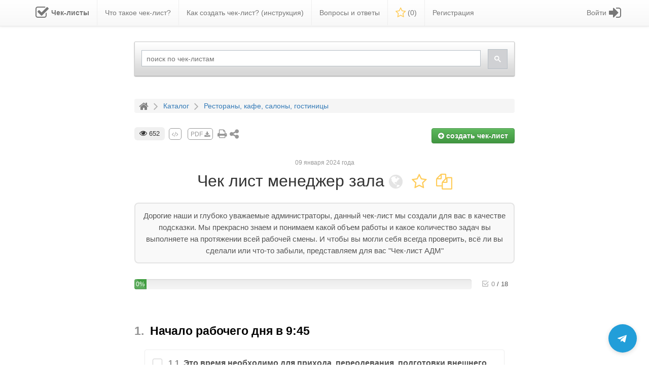

--- FILE ---
content_type: text/html; charset=UTF-8
request_url: https://checklists.expert/checklist/104916-chek-list-menedzher-zala
body_size: 25488
content:
<!DOCTYPE html>
<html lang="en">

<head>
    
    <meta charset="utf-8">
    <meta http-equiv="X-UA-Compatible" content="IE=edge">
    <meta name="viewport" content="width=device-width, initial-scale=1, maximum-scale=1">
    <meta name="csrf-token" content="6AqChHWaGtmj28pDOU0zQaX9ZDg5Xb2ymMS7Zdp8" />
    <meta name="iam23" content="n" />
    <meta name="description" content="Дорогие&amp;nbsp;наши и глубоко уважаемые администраторы, данный чек-лист мы создали для вас в качестве подсказки. Мы прекрасно знаем и понимаем какой объем работы и какое количество задач вы выполняете на протяжении всей рабочей смены. И чтобы вы могли себя всегда проверить, всё ли вы сделали или что-то забыли, представляем для вас &quot;Чек-лист АДМ&quot;">
    
    <title>Чек лист менеджер зала </title>

    <link rel="shortcut icon" href="/favicon.ico">
    <link rel="preload" href="/fonts/fontawesome-webfont.woff2?v=4.7.0" as="font" crossorigin>

    <link rel="stylesheet" type="text/css" href="/css/bootstrap.min.css" rel="stylesheet" media="all" />
    <link rel="stylesheet" type="text/css" href="/css/bootstrap-theme.min.css" rel="stylesheet" media="all" />
    <link rel="stylesheet" type="text/css" href="/css/font-awesome.min.css" rel="stylesheet" media="all" />

    <link rel="stylesheet" type="text/css" href="/css/awesome-bootstrap-checkbox.min.css?id=7c8556c817513bbf0039d3735255fd9b" rel="stylesheet"
        media="all" />
    <link rel="stylesheet" type="text/css" href="/css/animate.min.css?id=333df6d6e010c8e6bd98646d0beebf48" rel="stylesheet" media="all">
    <link rel="stylesheet" type="text/css" href="/css/magnific-popup.min.css?id=b3a1aa59b41c31f58e0dac678ad33a6e" rel="stylesheet"
        media="all" />
    <link rel="stylesheet" type="text/css" href="/css/preloader.min.css?id=833dc8fec470a2411477047b8cceade7" rel="stylesheet" media="all" />
    <link rel="stylesheet" type="text/css" href="/css/front.min.css?id=81fabc33a7eb0be44bbbc0380170f9ea" rel="stylesheet" media="all" />

    <script type="text/javascript" src="/js/jquery.min.js"></script>
    <script type="text/javascript" src="/js/popper.min.js" defer="defer"></script>
    <script type="text/javascript" src="/js/bootstrap.min.js" defer="defer"></script>
    <script type="text/javascript" src="/js/jquery.magnific-popup.min.js" defer="defer"></script>

    <script type="text/javascript" src="/js/front.min.js?id=755e181bdafa19baed12caefbf741246" defer="defer"></script>

    <script type="text/javascript">
        $.ajaxSetup({
            headers: {
                'X-CSRF-TOKEN': $('meta[name="csrf-token"]').attr('content')
            }
        });
    </script>

    <style>
        @media (min-width: 768px) {
            .favoritesMenuItem a span {
                display: none;
            }
        }
    </style>

    
    
            <script type="application/ld+json">{"@context":"https://schema.org","@type":"HowTo","name":"Чек лист менеджер зала ","description":"Дорогие&nbsp;наши и глубоко уважаемые администраторы, данный чек-лист мы создали для вас в качестве подсказки. Мы прекрасно знаем и понимаем какой объем работы ","image":{"@type":"ImageObject","url":"https://checklists.expert/images/checklistLogo.png","height":"406","width":"305"},"totalTime":"PT36M","step":[{"@type":"HowToSection","name":"Начало рабочего дня в 9:45","position":1,"itemListElement":[{"@type":"HowToStep","name":"Это время необходимо для прихода, переодевания, подготовки внешнего вида. Если вы приходите в 10, это уже считается опозданием на 15 минут, что может вести к неприятным последствиям","text":"","url":"https://checklists.expert/checklist/104916-chek-list-menedzher-zala#item-817047","position":1},{"@type":"HowToStep","name":"Привести в порядок внешний вид","text":"(волосы причесаны и убраны, одежда чистая и опрятная, бейджик)","url":"https://checklists.expert/checklist/104916-chek-list-menedzher-zala#item-817048","position":2}]},{"@type":"HowToSection","name":"Открытие смены","position":2,"itemListElement":[{"@type":"HowToStep","name":"Включение техники","text":"Включение R-keepera, телевизоров, света, музыкальной колонки в зале.","url":"https://checklists.expert/checklist/104916-chek-list-menedzher-zala#item-817050","position":1},{"@type":"HowToStep","name":"Проверка рабочего телефона на сообщения и звонки","text":"Необходимо сразу ответить на сообщения и перезвонить на пропущенные вызовы.","url":"https://checklists.expert/checklist/104916-chek-list-menedzher-zala#item-817057","position":2},{"@type":"HowToStep","name":"Проверка рабочего места","text":"Проверить рабочую папку на наличие броней, выносов блюд, мероприятий на день и тд. Проверить тетрадь передачи информации менеджеров по смене.","url":"https://checklists.expert/checklist/104916-chek-list-menedzher-zala#item-817058","position":3},{"@type":"HowToStep","name":"15-ти минутка","text":"Собрание с персоналом (официанты, бармены) для распределения работы, проверки внешнего вида. Опоздание персонала штрафуется : каждые 10 минут -500 тг после 10:30 каждые 10 минут 1000 тг","url":"https://checklists.expert/checklist/104916-chek-list-menedzher-zala#item-817063","position":4}]},{"@type":"HowToSection","name":"STOP и GO листы","position":3,"itemListElement":[{"@type":"HowToStep","name":"С 11:00 до 12:00 ; с 17:00 до 18:00","text":"Узнавать на кухне у шеф повара, на баре и на шашлычной стоп и гоу листы. Заполнять их на доске, отправлять в рабочий чат и ставить в r-keepere !!! Обязательно сверяйте стоп лист на доске и в ркипере они должны совпадать !","url":"https://checklists.expert/checklist/104916-chek-list-menedzher-zala#item-820328","position":1}]},{"@type":"HowToSection","name":"Задачи в течении дня","position":4,"itemListElement":[{"@type":"HowToStep","name":"Принятие банкетов и пом.обедов","text":"Принятие броней на мероприятия и составление меню с гостями в течении дня по запросу гостей; Дать подробную информацию и условия для проведения мероприятия в зависимости от вида мероприятия. Оформления предоплаты на кассе и выдача приходного чека гостю (!). Вся информация записывается в рабочей папк","url":"https://checklists.expert/checklist/104916-chek-list-menedzher-zala#item-817087","position":1},{"@type":"HowToStep","name":"Контроль проведения мероприятия в течении дня.","text":"Проверить приход всех вызывных сотрудников; Дать указания по мероприятию официантам, раздать предчеки, проверить внешний вид. Периодически проверять подготовку зала к мероприятию. За 30 мин до начала проверить полную готовность зала и официантов.Контроль качества отдачи салатов, горячих блюд в течен","url":"https://checklists.expert/checklist/104916-chek-list-menedzher-zala#item-817089","position":2},{"@type":"HowToStep","name":"10:30-11:00 Чистота ресторана","text":"Проверка входной группы, гостевой уборной (проверить на наличие туалетную бумагу, диспенсеры с мылом, чистоту раковин, баков) Стафф зоны и рабочего стола. Отправка в маркетинговый чат меню бизнес ланча, загрузка меню в Whats App статус рабочего телефона.","url":"https://checklists.expert/checklist/104916-chek-list-menedzher-zala#item-817061","position":3},{"@type":"HowToStep","name":"11:00-12:00 Подготовка зала к бизнес ланчу","text":"Проверка зала на готовность к бизнес ланчу, чистота столов (проверка на наличие жвачек, а так же чистота ножек) приборов, диванов, стейшенов, специй; Наличие посуды на всех цехах; Наличие у официантов блокнота, ручки, штопора. Подготовить расходники : Контейнеры, ланч боксы, натирки, салфетки, зубоч","url":"https://checklists.expert/checklist/104916-chek-list-menedzher-zala#item-817072","position":4},{"@type":"HowToStep","name":"12:00-15:00 Контроль бизнес ланча","text":"Обязательно контролировать время отдачи заказа и качество. Стандартное время ожидания : напиток (компот) , лепёшка и салат сразу, первое горячее в течении 5-10 минут, второе горячее в течении 5 минут/ сразу после первого горячего . Подача десерта и чая после второго горячего. Среднее общее время ~ 4","url":"https://checklists.expert/checklist/104916-chek-list-menedzher-zala#item-817080","position":5},{"@type":"HowToStep","name":"15:00-15:30 Закрытие чеков","text":"Закрытие счетов по предчекам (!) после бизнес ланча, сдача закрытых чеков на кассу.","url":"https://checklists.expert/checklist/104916-chek-list-menedzher-zala#item-817083","position":6},{"@type":"HowToStep","name":"15:30-17:00 подготовка зала к вечерней посадке","text":"Проверка уборки зала после бизнес ланча, готовность сервировки зала, натирка посуды, порядок на стафф зоне.","url":"https://checklists.expert/checklist/104916-chek-list-menedzher-zala#item-817088","position":7},{"@type":"HowToStep","name":"Контроль работы вечерней посадки","text":"Смена музыки на вечернюю посадку. Контроль качества и времени отдачи блюд по фактическому заказу. Поддержание чистоты на рабочем месте (проверка уборных периодически). Закрытие чеков по предчекам в течении вечера. Решение конфликтных ситуаций с гостями ! Обязательный отчет после замечаний гостей на","url":"https://checklists.expert/checklist/104916-chek-list-menedzher-zala#item-817090","position":8}]},{"@type":"HowToSection","name":"Закрытие смены","position":5,"itemListElement":[{"@type":"HowToStep","name":"Проверка чистоты","text":"Обход всех залов, проверка рабочей зоны, Стафф зоны, мойки, стейшенов, столов после вечерней посадки. Сервировка зала на завтраки следующего дня.","url":"https://checklists.expert/checklist/104916-chek-list-menedzher-zala#item-817092","position":1},{"@type":"HowToStep","name":"Чеки закрытия смен и табели.","text":"Закрытие всех чеков, заполнение отчетов и табелей, закрытие смены на r-keeper.","url":"https://checklists.expert/checklist/104916-chek-list-menedzher-zala#item-817093","position":2},{"@type":"HowToStep","name":"Выключение техники","text":"Отключение r-keepera, телевизоров, музыкальной аппаратуры, лишнего света. Установка раций и рабочего телефона на зарядные устройства.","url":"https://checklists.expert/checklist/104916-chek-list-menedzher-zala#item-817094","position":3}]}]}</script>

    
    
    
</head>

<body id="app-layout">

        
    <div id="ajaxMessage" class="text-center">
        <h4></h4>
    </div>

    <nav class="navbar navbar-default navbar-static-top">

    <div class="container">

        <div class="navbar-header">
            
            <button id="nb-cl-burger" type="button" class="navbar-toggle collapsed navbar-toggle-custom"
                data-toggle="collapse" data-target="#main-navbar" aria-expanded="false">
                <span class="sr-only">Toggle main menu</span>
                <span class="icon-bar"></span>
                <span class="icon-bar"></span>
                <span class="icon-bar"></span>
            </button>

            
            <div class="navbar-brand-n">
                <a id="nMainLogo" class="navbar-brand-n" href="/">
                    <img alt="Чек-листы" src="/images/checklistLogo.png">
                    <span>Чек-листы</span>
                </a>
            </div>

            
            <button id="nb-cl-user" type="button" class="navbar-toggle collapsed navbar-toggle-user pull-right"
                data-toggle="collapse" data-target="#right-navbar" aria-expanded="false" style="margin-right: 15px;">
                <i class="glyphicon glyphicon-user"></i>
            </button>

            
            <button id="searchButton" type="button" class="navbar-toggle-search pull-right">
                <i class="glyphicon glyphicon-search"></i>
            </button>

            
            <div class="menuItemFavorites-n pull-right favoritesMenuItemNew">
                <a href="/favorites">
                    <i class="fa fa-star-o"></i>
                    <span>
                        (<span class="-js-countFavorites">0</span>)
                    </span>
                </a>
            </div>

        </div>


        <div class="row">
            
            <div class="collapse navbar-collapse text-left" id="main-navbar"
                style="display: inline-block; float: left;">
                <ul class="nav navbar-nav custom-navbar-nav">
                    
                        
                            <li class=" mainpage-logo"
                                >
                                <a href="/" >
                                                                            <i class="fa fa-check-square-o fa-2x"></i>
                                                                        <span>
                                        <span class="menu-item-name">Чек-листы</span>
                                                                            </span>
                                </a>
                            </li>

                        
                    
                        
                            <li class=" "
                                >
                                <a href="/page/what-is-checklist" >
                                                                        <span>
                                        <span class="menu-item-name">Что такое чек-лист?</span>
                                                                            </span>
                                </a>
                            </li>

                        
                    
                        
                            <li class=" how-to-create-checklist"
                                >
                                <a href="/page/how-to-create-checklist" >
                                                                        <span>
                                        <span class="menu-item-name">Как создать чек-лист? (инструкция)</span>
                                                                            </span>
                                </a>
                            </li>

                        
                    
                        
                            <li class=" "
                                >
                                <a href="/page/help" >
                                                                        <span>
                                        <span class="menu-item-name">Вопросы и ответы</span>
                                                                            </span>
                                </a>
                            </li>

                        
                    
                        
                            <li class=" favoritesMenuItemNew"
                                 id="favoritesMenuItem" >
                                <a href="/favorites" >
                                                                            <i class="fa fa-star-o"></i>
                                                                        <span>
                                        <span class="menu-item-name">Избранное</span>
                                                                                    (<span  class="-js-countFavorites"
                                            >0</span>)
                                                                            </span>
                                </a>
                            </li>

                        
                    
                        
                            <li class=" registration-button-li"
                                >
                                <a href="/registration" >
                                                                        <span>
                                        <span class="menu-item-name">Регистрация</span>
                                                                            </span>
                                </a>
                            </li>

                        
                                    </ul>
            </div>

            
            <div class="collapse navbar-collapse text-right" id="right-navbar" style="overflow: hidden;">
                <ul id="rightBar" class="nav navbar-nav navbar-right">
                    
                        
                            <li class=" login-link "
                                >

                                <a href="/login"                                 title="Вход / Регистрация"  >

                                                                            <i class="fa fa-sign-in fa-2x" aria-hidden="true"></i>
                                    
                                    <span class="menu-item-content">
                                        <span class="menu-item-name">Войти</span>
                                                                            </span>

                                    
                                </a>

                                
                            </li>

                        
                                    </ul>

            </div>
        </div>

    </div>

</nav>

<style>
    li.mainpage-logo.active a i,
    li.mainpage-logo.active a span,
    li.mainpage-logo.active a {
        color: #000;
    }

    .navbar-default .navbar-nav>.active.mainpage-logo>a,
    .navbar-default .navbar-nav>.active.mainpage-logo>a:focus,
    .navbar-default .navbar-nav>.active.mainpage-logo>a:hover,
    .navbar-default .navbar-nav>.active.mainpage-logo>a,
    .navbar-default .navbar-nav>.open.mainpage-logo>a {
        background-image: none;
        background-repeat: repeat-x;
        -webkit-box-shadow: none;
        box-shadow: none;
        background-color: snow !important;
    }

    li.mainpage-logo a span {
        font-weight: bold;
    }

    li.mainpage-logo a i {
        float: left;
        line-height: 20px;
        margin-right: 5px;
    }

    li.mainpage-logo a {}

    li.mainpage-logo {}

    li.favoritesMenuItemNew i {
        font-size: 22px;
        vertical-align: middle;
        margin-top: -2px;
        color: #ffcc59;
    }

    div.navbar-brand-n {
        display: none;
    }

    @media (min-width: 1024px) {
        li.favoritesMenuItemNew span.menu-item-name {
            display: none;
        }

        .menuItemFavorites-n {
            display: none
        }
    }

    @media (min-width: 1023px) and (max-width: 1200px) {

        .how-to-create-checklist,
        .registration-button-li {
            display: none !important;
        }

    }

    #rightBar li.open-always a:first-child {
        padding: 5px 10px;
    }

    .custom-navbar-nav li:last-child {
        border: none;
    }

    .custom-navbar-nav li {
        border-right: solid 1px #eee;
    }

    li.login-link i {
        float: right;
        line-height: 20px;
        margin-left: 5px;
    }

    .navbar-toggle.navbar-toggle-custom {
        float: left;
        margin-left: 15px;
    }

    @media (min-width: 260px) and (max-width: 330px) {

        div.navbar-brand-n a img {
            display: block;
        }

        div.navbar-brand-n a span {
            display: none;
        }

    }

    @media (min-width: 330px) and (max-width: 360px) {

        div.navbar-brand-n a img {
            display: none;
        }

    }

    @media (max-width: 262px) {
        div.navbar-brand-n a {
            display: none;
        }
    }

    @media (max-width: 230px) {
        div.menuItemFavorites-n.favoritesMenuItemNew {
            display: none;
        }
    }

    @media (max-width: 1022px) {

        li.dropdown.open-always a {
            background: unset;
        }

        .navbar-default .navbar-nav>li>a {
            color: #333;
        }

        .navbar-default .navbar-nav>.active>a,
        .navbar-default .navbar-nav>.open>a {
            background: no-repeat;
            box-shadow: none;
            font-weight: bold;
            color: #000;
        }

        #rightBar>li.login-link>a>i {
            float: left;
            line-height: 25px;
            margin-right: -10px;
            margin-left: 10px;
        }

        .navbar-toggle-search {
            position: relative;
            padding: 9px 10px;
            margin-right: 15px;
            margin-top: 3px;
            margin-bottom: -5px;
            background-color: transparent;
            background-image: none;
            border: 1px solid transparent;
            border-radius: 4px;
            font-size: 21px;
        }

        li.mainpage-logo {
            display: none;
        }

        div.navbar-brand-n a span {
            font-size: 18px;
            color: #333;
            line-height: 32px;
        }

        div.navbar-brand-n a img {
            height: 28px;
            float: left;
            margin-right: 5px;
            margin-top: 2px;
        }

        div.navbar-brand-n a {}

        div.navbar-brand-n {
            display: inline-block;
            position: relative;
            margin: 9.5px 0 0 0;
        }

        .navbar-toggle {
            height: 35px;
        }

        .navbar-default #rightBar.navbar-nav>li>a span strong {}

        .navbar-default #rightBar.navbar-nav>li>a span.menu-item-name {
            margin: 0px 10px 0px 16px;
            font-size: 13px;
            font-weight: bold;
            display: block;
            float: left;
            border-right: solid 1px #d5d5d5;
            padding-right: 10px;
        }

        .navbar-default #rightBar.navbar-nav>li>a {
            display: inline-flex;
            position: relative;
            float: left;
            background: #eee;
            width: 100%;
            border-radius: 5px 0 0 6px;
            margin-bottom: 10px;
        }

        li.dropdown.open-always {
            position: relative;
        }

        li.dropdown.open-always>.dropdown-menu li:last-child {
            border-bottom: none;
        }

        li.dropdown.open-always>.dropdown-menu li {
            border-bottom: solid 1px #eee;
            padding: 5px 5px;
        }

        li.dropdown.open-always>.dropdown-menu {
            display: block !important;
            position: static;
            float: none;
            width: 100%;
            background: none;
            box-shadow: none;
            border: none;
            padding: 0;
            margin: 0;
            text-align: right;
        }

        li.dropdown.open-always>a.dropdown-toggle {
            pointer-events: none;
            cursor: default;
        }

        li.dropdown.open-always>a .caret {
            display: none;
        }

        button.navbar-toggle.collapsed {
            background: none !important;
        }

        #main-navbar.collapsing,
        #main-navbar.collapse.in {
            width: 100%;
        }

        ul.custom-navbar-nav li:last-child {
            border: none;
        }

        ul.custom-navbar-nav li {
            border-bottom: solid 1px #eee;
            margin-left: 10px;
        }

        .menuItemFavorites-n a i {
            font-size: 22px;
            vertical-align: middle;
            color: #ffcc59;
        }

        .menuItemFavorites-n a {
            color: unset;
        }

        .menuItemFavorites-n {
            margin: 15px 0 0 0;
        }

    }

    .navbar-default .navbar-nav>.active.mainpage-logo>a,
    .navbar-default .navbar-nav>.active.mainpage-logo>a:focus,
    .navbar-default .navbar-nav>.active.mainpage-logo>a:hover,
    .navbar-default .navbar-nav>.open.mainpage-logo>a {
        background-color: unset !important;
    }
</style>

<script>
    $(document).ready(function () {
        function handleDropdown() {
            if ($(window).width() < 1023) {
                $('.open-always > a.dropdown-toggle').off('click');
            }
        }

        handleDropdown();
        $(window).resize(handleDropdown);

        // Если щёлкнули вне меню — закрыть всё
        $(document).on('click', function (e) {
            if (!$(e.target).closest('.dropdown').length) {
                $('.dropdown').removeClass('open');
            }
        });

        $('#nb-cl-burger').on('click', function (e) {

            $('#right-navbar').attr('style', 'display: none !important;')
            $('#right-navbar').removeClass('open');
            $('#right-navbar').removeClass('in');
            $('#main-navbar').attr('style', 'display: inline-block; float: left;')

        });

        $('#nb-cl-user').on('click', function (e) {

            $('#main-navbar').attr('style', 'display: none !important;')
            $('#main-navbar').removeClass('open');
            $('#main-navbar').removeClass('in');
            $('#right-navbar').attr('style', 'overflow: hidden;')

        });

    });
</script>
    <div class="container">
                <div id="ajaxContainer">
            

<div class="hiddenForMobile">
    <div 
    class="row " 
    style="height: 115px; "
>
    <div class="col-md-8 col-md-offset-2 customYandexBlock hiddenForMobile">
        <div style="padding-top: 10px; padding-bottom: 10px; position: relative;">
            <!-- Заплатка (мерцающий серый фон) -->
            <div id="search-loader" style="position: absolute; top: 10px; width: 100%; height: 100%; background-color: #d3d3d3; opacity: 0.3; animation: pulse 1.1s ease-in-out infinite; transition: opacity 0.3s ease-out;">
            </div>
            <!-- Контейнер для поиска с начальным скрытием -->
            <div id="search-container" style="opacity: 0; transition: opacity 0.2s ease-in;">
                <script>
                    (function() {
                        var cx = '006759183167353462409:hnaccl6thjk';
                        var gcse = document.createElement('script');
                        gcse.type = 'text/javascript';
                        gcse.async = true;
                        gcse.src = 'https://cse.google.com/cse.js?cx=' + cx;
                        var s = document.getElementsByTagName('script')[0];
                        s.parentNode.insertBefore(gcse, s);

                        // Функция для проверки загрузки поиска
                        var maxWaitTime = 0; // Максимальное время ожидания 10 секунд
                        var startTime = Date.now();
                        var checkSearchLoaded = setInterval(function() {
                            var searchBox = document.querySelector('.gsc-control-cse');
                            if (searchBox || (Date.now() - startTime) > maxWaitTime) {
                                // Поиск загружен или время ожидания истекло
                                document.getElementById('search-loader').style.opacity = '0';
                                setTimeout(function() {
                                    document.getElementById('search-loader').style.display = 'none';
                                    // Плавно показываем поиск
                                    document.getElementById('search-container').style.opacity = '1';
                                }, 300); // Задержка для завершения анимации заплатки
                                clearInterval(checkSearchLoaded);
                            }
                        }, 100); // Проверяем каждые 100 мс
                    })();

                    // Установка placeholder после загрузки
                    window.onload = function() {
                        var checkPlaceholder = setInterval(function() {
                            var input = document.getElementById('gsc-i-id1');
                            if (input) {
                                input.placeholder = "поиск по чек-листам";
                                clearInterval(checkPlaceholder);
                            }
                        }, 100);
                    }
                </script>
                <gcse:searchbox-only></gcse:searchbox-only>
            </div>
        </div>
    </div>
</div>

<!-- CSS для мерцающего эффекта -->
<style>
@keyframes  pulse {
    0% { opacity: 0.4; }
    50% { opacity: 0.15; }
    100% { opacity: 0.3; }
}
#search-loader {
    position: absolute;
    top: 10px;
    border-radius: 16px;
    width: 100%;
    height: 100%;
    background-color: #f5f5f5 !important;
    opacity: 0.2;
    animation: pulse 1.1s ease-in-out infinite;
    transition: opacity 0.3s ease-out;
}
button.gsc-search-button-v2 {
    padding: 12px 12px !important;
}
</style></div>

<div id="stickedProgressBar" class="hidden-print progress-bar-container">
    <div class="container">
        <div class="row">
            <div class="col-sm-8 col-sm-offset-2 progress-container progress-container-flipped">

                <div class="col-sm-10">
                    <div class="progress" data-toggle="tooltip" title="процент выполнения чек-листа">
                        <div id="checklistProgressSticked" class="progress-bar progress-bar-striped active"
                            role="progressbar" aria-valuenow="0" aria-valuemin="0" aria-valuemax="100"
                            style="min-width: 2em; width: 0%">
                            0%
                        </div>
                    </div>
                </div>

                <div class="col-xs-2 -js-checklist-progress-count checklist-progress-count align-right chls-progress-count-stbl"
    style="display: flex; align-items: flex-start; justify-content: flex-end; height: 100%;">
    <div>
        <span class="trello-checklist-icon-grey" style="--icon-primary-color: inherit; --icon-secondary-color: inherit;">
    <svg width="18" height="18" role="presentation" focusable="false" viewBox="0 0 24 24"
        xmlns="http://www.w3.org/2000/svg">
        <path fill-rule="evenodd" clip-rule="evenodd"
            d="M6 4C4.89543 4 4 4.89543 4 6V18C4 19.1046 4.89543 20 6 20H18C19.1046 20 20 19.1046 20 18V13C20 12.4477 19.5523 12 19 12C18.4477 12 18 12.4477 18 13V18H6V6L16 6C16.5523 6 17 5.55228 17 5C17 4.44772 16.5523 4 16 4H6ZM8.73534 10.3223C8.36105 9.91618 7.72841 9.89038 7.3223 10.2647C6.91619 10.639 6.89039 11.2716 7.26467 11.6777L10.8768 15.597C11.4143 16.1231 12.2145 16.1231 12.7111 15.6264L13.0754 15.2683C13.3699 14.9785 13.6981 14.6556 14.0516 14.3075C15.0614 13.313 16.0713 12.3169 17.014 11.3848L17.0543 11.3449C18.7291 9.68869 20.0004 8.42365 20.712 7.70223C21.0998 7.30904 21.0954 6.67589 20.7022 6.28805C20.309 5.90022 19.6759 5.90457 19.2881 6.29777C18.5843 7.01131 17.3169 8.27244 15.648 9.92281L15.6077 9.96263C14.6662 10.8937 13.6572 11.8889 12.6483 12.8825L11.8329 13.6851L8.73534 10.3223Z"
            fill="currentColor"></path>
    </svg>
</span>        <span class="trello-checklist-icon" style="--icon-primary-color: inherit; --icon-secondary-color: inherit;">
            <svg width="18" height="18" role="presentation" focusable="false"
                viewBox="0 0 24 24" xmlns="http://www.w3.org/2000/svg">
                <path fill-rule="evenodd" clip-rule="evenodd"
                    d="M6 4C4.89543 4 4 4.89543 4 6V18C4 19.1046 4.89543 20 6 20H18C19.1046 20 20 19.1046 20 18V13C20 12.4477 19.5523 12 19 12C18.4477 12 18 12.4477 18 13V18H6V6L16 6C16.5523 6 17 5.55228 17 5C17 4.44772 16.5523 4 16 4H6ZM8.73534 10.3223C8.36105 9.91618 7.72841 9.89038 7.3223 10.2647C6.91619 10.639 6.89039 11.2716 7.26467 11.6777L10.8768 15.597C11.4143 16.1231 12.2145 16.1231 12.7111 15.6264L13.0754 15.2683C13.3699 14.9785 13.6981 14.6556 14.0516 14.3075C15.0614 13.313 16.0713 12.3169 17.014 11.3848L17.0543 11.3449C18.7291 9.68869 20.0004 8.42365 20.712 7.70223C21.0998 7.30904 21.0954 6.67589 20.7022 6.28805C20.309 5.90022 19.6759 5.90457 19.2881 6.29777C18.5843 7.01131 17.3169 8.27244 15.648 9.92281L15.6077 9.96263C14.6662 10.8937 13.6572 11.8889 12.6483 12.8825L11.8329 13.6851L8.73534 10.3223Z"
                    fill="currentColor"></path>
            </svg>
        </span>
        <span class="-js-checked-count checked-count text-boris-color-light-grey">0</span>
        <span class="separator text-boris-color-grey">/</span>
        <span class="total-count text-boris-color-grey">18</span>
    </div>
</div>
            </div>
        </div>
    </div>
</div><div class="row hidden-print">
    <div class="col-sm-8 col-sm-offset-2">
        <ol class="breadcrumb" itemscope="" itemtype="http://schema.org/BreadcrumbList">
            <li itemscope="" itemprop="itemListElement" itemtype="http://schema.org/ListItem">
                <a href="/" title="На главную" itemprop="item">
                    <i class="fa fa-home"></i>
                    <span itemprop="name" style="display: none;">Главная</span>
                    <meta itemprop="position" content="1">
                </a>
            </li>
            <i class="fa fa-angle-right"></i>
            <li itemscope="" itemprop="itemListElement" itemtype="http://schema.org/ListItem">
                <a itemprop="item" title="Каталог" href="/#catalog">
                    <span itemprop="name">Каталог</span>
                    <meta itemprop="position" content="2">
                </a>
            </li>
                            <i class="fa fa-angle-right"></i>
                <li itemscope="" itemprop="itemListElement" itemtype="http://schema.org/ListItem">
                    <a itemprop="item" title="Рестораны, кафе, салоны, гостиницы" href="https://checklists.expert/category/restorany-kafe-salony-gostinicy">
                        <span itemprop="name">Рестораны, кафе, салоны, гостиницы</span>
                        <meta itemprop="position" content="3">
                    </a>
                </li>
                    </ol>
    </div>
</div>
<div class="row">
    <div class="col-sm-8 col-sm-offset-2">

        
        <div class="hidden-print cl-edit-toolsmenu">
            <div class="row">
            <div class="col-xs-6 col-sm-7" style="font-size: 18px;">
                                    <span id="commentsCounter" class="viewscounter" data-toggle="tooltip" title="просмотры чек-листа" style="
                                                                            margin-right: 0px;
                                                                            font-size: 13px;
                                                                            vertical-align: top;
                                                                            margin-top: -2px;
                                                                            display: inline-block;
                                                                            padding: 4px 10px;
                                                                        ">
                        <i class="fa fa-eye" style="font-size: 15px;"></i> 652
                    </span>
                                        <a href="https://checklists.expert/checklistIframe/104916-chek-list-menedzher-zala"
                        class="grey-button pdf-grey-button ajax-popup-link hidden-sm hidden-xs" data-toggle="tooltip"
                        title="Сгенерировать код для вставки чек-листа на свой сайт"><i class="fa fa-code"></i></a>
                                            <a id="pdfLink" href="https://checklists.expert/checklist/104916-chek-list-menedzher-zala/choosePdf" data-toggle="tooltip" title="Скачать в PDF" target="_blank"
                            class="grey-button pdf-grey-button ajax-popup-link">PDF <i class="fa fa-download"
                                style="vertical-align: middle;"></i></a>
                                        <span class="hidden-xs hidden-sm"><a href="#" onclick="window.print(); void 0;" data-toggle="tooltip"
                            title="На печать" target="_blank" class="grey-button"
                            style="font-size: 20px; line-height: 22px; vertical-align: top;"><i class="fa fa-print"
                                aria-hidden="true"></i></a></span>
                    <span id="showLinkContainer" data-toggle="tooltip" title="Нажмите, чтобы поделится ссылкой на этот чек-лист"
                        class="grey-button" aria-hidden="true" style="margin-top: -3px; font-size: 16pt;"><i
                            class="fa fa-share-alt" aria-hidden="true"></i></span>
                            </div>
            <div class="col-xs-6 col-sm-5 text-right">
                                    <a href="/registration"
                        class="btn btn-md btn-success create-checklist-button" data-toggle="tooltip"
                        title="Это быстро и на 100% бесплатно!">
                        <i class="fa fa-plus-circle"></i> создать <span>чек-лист</span>
                    </a>
                                            </div>
        </div>
    </div>

<div id="checklistLinkContainer" class="hidden-print">
    <div class="container-fluid">
        <div id="checklistUrlBlock" class="row">
            <div id="checklistUrlTitle" class="col-md-3 col-sm-4 col-xs-3">ссылка <span class="hiddenForMobile">на этот
                    чек-лист</span>:
            </div>
            <div class="col-md-8 col-sm-7 col-xs-7">
                <div id="checklistUrlLink" data-toggle="tooltip" title="Нажмите, чтобы скопировать ссылку на чек-лист!">
                    https://checklists.expert/checklist/104916-chek-list-menedzher-zala</div>
            </div>
            <div id="checklistUrlCopy" class="col-md-1 col-sm-1 col-xs-2" data-toggle="tooltip"
                title="Нажмите, чтобы скопировать ссылку на чек-лист!"><i class="fa fa-copy"></i></div>
        </div>

        <div class="row" style="margin-top: 30px; margin-bottom: 30px;">
            <div class="col-xs-12 text-center">
                <div class="like-text">Понравилось?<br />Поделитесь <i class="fa fa-angle-double-right"></i>
                </div>
                <script async src="//yastatic.net/es5-shims/0.0.2/es5-shims.min.js"></script>
                <script async src="//yastatic.net/share2/share.js"></script>
                <div class="ya-share2" data-services="vkontakte,facebook,odnoklassniki,viber,whatsapp,telegram">
                </div>
            </div>
        </div>
    </div>
</div>
        
        <div class="checklistCreatedAt hidden-print">09 января 2024 года</div>

        <h1 id="checklistTitle" class="text-center">

    
    Чек лист менеджер зала 

    <span style="
        white-space: nowrap;
        display: inline-block;
        overflow: hidden;
        text-overflow: ellipsis;
        vertical-align: middle;
    ">
        <span class="hidden-print"><i class="fa fa-globe availabilityIcon" data-toggle="tooltip" title="Публичный чек-лист, доступный для всех"></i></span> 
        <span
            id="favoritesStar" class="hidden-print notInFavorites"
            data-alias="104916-chek-list-menedzher-zala"
            data-toggle="tooltip"
            title="Добавить в Избранное">
            <i class="fa fa-star-o"></i>
        </span> 
                    <a href="/checklist-copy/104916-chek-list-menedzher-zala" class="ajax-popup-link2" data-alias="104916-chek-list-menedzher-zala">
        <i class="fa fa-copy cl-copyicon" data-toggle="tooltip" title="Скопировать этот чек-лист себе"></i>
    </a>

<style>
    .cl-copyicon:hover {
        color: #e7aa21;
    }
    .cl-copyicon {
        cursor: pointer;
        color: #ffcc59;
    }
    .cl-copyicon-disabled {
        cursor: not-allowed;
    }
    .cl-copyicon-disabled-icon {
        color: #e4e4e4;
    }
</style>            </span>

</h1>

<style>
    .cl-fa-fa-lock-private-icon:hover {
        color: #ffcc59;
    }

    .cl-fa-fa-lock-private-icon {
        color: #d3d3d3;
        cursor: pointer;
        display: none;
    }
</style>

<script type="text/javascript">
    $(document).ready(function() {
        // Функция для обработки изменения селекта
        function toggleLockIcon() {
            var selectedValue = $('#category_id').val();
            if (selectedValue == '18') {
                $('.cl-fa-fa-lock-private-icon').hide();
            } else {
                $('.cl-fa-fa-lock-private-icon').show();
            }
        }

        // Слушаем изменения в селекте
        $('#category_id').on('change', toggleLockIcon);

        // Вызываем сразу при загрузке, чтобы учесть начальное значение
        toggleLockIcon();
    });
</script>
                    <div class="checklistText">
    <p style="text-align: center;">Дорогие&nbsp;наши и глубоко уважаемые администраторы, данный чек-лист мы создали для вас в качестве подсказки. Мы прекрасно знаем и понимаем какой объем работы и какое количество задач вы выполняете на протяжении всей рабочей смены. И чтобы вы могли себя всегда проверить, всё ли вы сделали или что-то забыли, представляем для вас "Чек-лист АДМ"</p>
</div>        
        <br />

        
        <div class="hidden-print progress-bar-container" id="tee-pb-up">
    <div class="row" style="display: flex;">
        <div class="col-xs-10 progress-container progress-integrated align-right">
            <div class="progress" data-toggle="tooltip" title="процент выполнения чек-листа">
                <div id="checklistProgress" class="progress-bar progress-bar-striped active" role="progressbar"
                    aria-valuenow="0" aria-valuemin="0" aria-valuemax="100"
                    style="min-width: 2em; width: 0%">
                    0%
                </div>
            </div>
        </div>
        <div class="col-xs-2 -js-checklist-progress-count checklist-progress-count align-right chls-progress-count-stbl"
    style="display: flex; align-items: flex-start; justify-content: flex-end; height: 100%;">
    <div>
        <span class="trello-checklist-icon-grey" style="--icon-primary-color: inherit; --icon-secondary-color: inherit;">
    <svg width="18" height="18" role="presentation" focusable="false" viewBox="0 0 24 24"
        xmlns="http://www.w3.org/2000/svg">
        <path fill-rule="evenodd" clip-rule="evenodd"
            d="M6 4C4.89543 4 4 4.89543 4 6V18C4 19.1046 4.89543 20 6 20H18C19.1046 20 20 19.1046 20 18V13C20 12.4477 19.5523 12 19 12C18.4477 12 18 12.4477 18 13V18H6V6L16 6C16.5523 6 17 5.55228 17 5C17 4.44772 16.5523 4 16 4H6ZM8.73534 10.3223C8.36105 9.91618 7.72841 9.89038 7.3223 10.2647C6.91619 10.639 6.89039 11.2716 7.26467 11.6777L10.8768 15.597C11.4143 16.1231 12.2145 16.1231 12.7111 15.6264L13.0754 15.2683C13.3699 14.9785 13.6981 14.6556 14.0516 14.3075C15.0614 13.313 16.0713 12.3169 17.014 11.3848L17.0543 11.3449C18.7291 9.68869 20.0004 8.42365 20.712 7.70223C21.0998 7.30904 21.0954 6.67589 20.7022 6.28805C20.309 5.90022 19.6759 5.90457 19.2881 6.29777C18.5843 7.01131 17.3169 8.27244 15.648 9.92281L15.6077 9.96263C14.6662 10.8937 13.6572 11.8889 12.6483 12.8825L11.8329 13.6851L8.73534 10.3223Z"
            fill="currentColor"></path>
    </svg>
</span>        <span class="trello-checklist-icon" style="--icon-primary-color: inherit; --icon-secondary-color: inherit;">
            <svg width="18" height="18" role="presentation" focusable="false"
                viewBox="0 0 24 24" xmlns="http://www.w3.org/2000/svg">
                <path fill-rule="evenodd" clip-rule="evenodd"
                    d="M6 4C4.89543 4 4 4.89543 4 6V18C4 19.1046 4.89543 20 6 20H18C19.1046 20 20 19.1046 20 18V13C20 12.4477 19.5523 12 19 12C18.4477 12 18 12.4477 18 13V18H6V6L16 6C16.5523 6 17 5.55228 17 5C17 4.44772 16.5523 4 16 4H6ZM8.73534 10.3223C8.36105 9.91618 7.72841 9.89038 7.3223 10.2647C6.91619 10.639 6.89039 11.2716 7.26467 11.6777L10.8768 15.597C11.4143 16.1231 12.2145 16.1231 12.7111 15.6264L13.0754 15.2683C13.3699 14.9785 13.6981 14.6556 14.0516 14.3075C15.0614 13.313 16.0713 12.3169 17.014 11.3848L17.0543 11.3449C18.7291 9.68869 20.0004 8.42365 20.712 7.70223C21.0998 7.30904 21.0954 6.67589 20.7022 6.28805C20.309 5.90022 19.6759 5.90457 19.2881 6.29777C18.5843 7.01131 17.3169 8.27244 15.648 9.92281L15.6077 9.96263C14.6662 10.8937 13.6572 11.8889 12.6483 12.8825L11.8329 13.6851L8.73534 10.3223Z"
                    fill="currentColor"></path>
            </svg>
        </span>
        <span class="-js-checked-count checked-count text-boris-color-light-grey">0</span>
        <span class="separator text-boris-color-grey">/</span>
        <span class="total-count text-boris-color-grey">18</span>
    </div>
</div>        <div class="clear-checkboxes-container col-sm-2 col-xs-3 hidden">
    <div class="btn-clear-checkboxes btn btn-danger btn-xs"
        data-checklist="104916" data-action=""
        title="Нажмите, чтобы очистить отмеченные пункты">
        <i class="fa fa-close"></i> Очистить
    </div>
</div>    </div>
</div>
        <h3 class="itemBlockTitle">
            <span class="chls-item-number chls-item-number-main" data-type="1" class="item-number" data-id="817046" id="item-id-817046">1. </span>
            <span>Начало рабочего дня в 9:45</span>
        </h3>
        
    

    
        
        <div class="panel panel-default questionPanel">
            <div class="panel-body">
                <div
                    class="itemBlockCheckbox checkbox checkbox-success ">

                    <input type="checkbox" data-level="top" id="question817047" class="styled" name="question[817047]"
                         value="817047"
                        data-action="" />
                    <label for="question817047" class="hoverable">
                        <div class="chls-item-head">
                            <span class="chls-item-number chls-item-number-sub" data-type="0" class="item-number" data-id="817047" id="item-id-817047">1.1 </span>
                            Это время необходимо для прихода, переодевания, подготовки внешнего вида. Если вы приходите в 10, это уже считается опозданием на 15 минут, что может вести к неприятным последствиям                        </div>
                                            </label>
                </div>
            </div>
        </div>
    

    
        
        <div class="panel panel-default questionPanel">
            <div class="panel-body">
                <div
                    class="itemBlockCheckbox checkbox checkbox-success ">

                    <input type="checkbox" data-level="top" id="question817048" class="styled" name="question[817048]"
                         value="817048"
                        data-action="" />
                    <label for="question817048" class="hoverable">
                        <div class="chls-item-head">
                            <span class="chls-item-number chls-item-number-sub" data-type="0" class="item-number" data-id="817048" id="item-id-817048">1.2 </span>
                            Привести в порядок внешний вид                         </div>
                                                    <div class="checkboxHelpText">
                                (волосы причесаны и убраны, одежда чистая и опрятная, бейджик)                             </div>
                                            </label>
                </div>
            </div>
        </div>
    

    
            <h3 class="itemBlockTitle">
            <span class="chls-item-number chls-item-number-main" data-type="1" class="item-number" data-id="817049" id="item-id-817049">2. </span>
            <span>Открытие смены </span>
        </h3>
        
    

    
        
        <div class="panel panel-default questionPanel">
            <div class="panel-body">
                <div
                    class="itemBlockCheckbox checkbox checkbox-success ">

                    <input type="checkbox" data-level="top" id="question817050" class="styled" name="question[817050]"
                         value="817050"
                        data-action="" />
                    <label for="question817050" class="hoverable">
                        <div class="chls-item-head">
                            <span class="chls-item-number chls-item-number-sub" data-type="0" class="item-number" data-id="817050" id="item-id-817050">2.1 </span>
                            Включение техники                         </div>
                                                    <div class="checkboxHelpText">
                                Включение R-keepera, телевизоров, света, музыкальной колонки в зале.                            </div>
                                            </label>
                </div>
            </div>
        </div>
    

    
        
        <div class="panel panel-default questionPanel">
            <div class="panel-body">
                <div
                    class="itemBlockCheckbox checkbox checkbox-success ">

                    <input type="checkbox" data-level="top" id="question817057" class="styled" name="question[817057]"
                         value="817057"
                        data-action="" />
                    <label for="question817057" class="hoverable">
                        <div class="chls-item-head">
                            <span class="chls-item-number chls-item-number-sub" data-type="0" class="item-number" data-id="817057" id="item-id-817057">2.2 </span>
                            Проверка рабочего телефона на сообщения и звонки                         </div>
                                                    <div class="checkboxHelpText">
                                Необходимо сразу ответить на сообщения и перезвонить на пропущенные вызовы.                            </div>
                                            </label>
                </div>
            </div>
        </div>
    

    
        
        <div class="panel panel-default questionPanel">
            <div class="panel-body">
                <div
                    class="itemBlockCheckbox checkbox checkbox-success ">

                    <input type="checkbox" data-level="top" id="question817058" class="styled" name="question[817058]"
                         value="817058"
                        data-action="" />
                    <label for="question817058" class="hoverable">
                        <div class="chls-item-head">
                            <span class="chls-item-number chls-item-number-sub" data-type="0" class="item-number" data-id="817058" id="item-id-817058">2.3 </span>
                            Проверка рабочего места                         </div>
                                                    <div class="checkboxHelpText">
                                Проверить рабочую папку на наличие броней, выносов блюд, мероприятий на день и тд. Проверить тетрадь передачи информации менеджеров по смене.                            </div>
                                            </label>
                </div>
            </div>
        </div>
    

    
        
        <div class="panel panel-default questionPanel">
            <div class="panel-body">
                <div
                    class="itemBlockCheckbox checkbox checkbox-success ">

                    <input type="checkbox" data-level="top" id="question817063" class="styled" name="question[817063]"
                         value="817063"
                        data-action="" />
                    <label for="question817063" class="hoverable">
                        <div class="chls-item-head">
                            <span class="chls-item-number chls-item-number-sub" data-type="0" class="item-number" data-id="817063" id="item-id-817063">2.4 </span>
                            15-ти минутка                         </div>
                                                    <div class="checkboxHelpText">
                                Собрание с персоналом (официанты, бармены) для распределения работы, проверки внешнего вида. Опоздание персонала штрафуется : каждые 10 минут -500 тг после 10:30 каждые 10 минут 1000 тг                            </div>
                                            </label>
                </div>
            </div>
        </div>
    

    
            <h3 class="itemBlockTitle">
            <span class="chls-item-number chls-item-number-main" data-type="1" class="item-number" data-id="820325" id="item-id-820325">3. </span>
            <span>STOP и GO листы</span>
        </h3>
        
    

    
        
        <div class="panel panel-default questionPanel">
            <div class="panel-body">
                <div
                    class="itemBlockCheckbox checkbox checkbox-success ">

                    <input type="checkbox" data-level="top" id="question820328" class="styled" name="question[820328]"
                         value="820328"
                        data-action="" />
                    <label for="question820328" class="hoverable">
                        <div class="chls-item-head">
                            <span class="chls-item-number chls-item-number-sub" data-type="0" class="item-number" data-id="820328" id="item-id-820328">3.1 </span>
                            С 11:00 до 12:00 ; с 17:00 до 18:00                        </div>
                                                    <div class="checkboxHelpText">
                                Узнавать на кухне у шеф повара, на баре и на шашлычной стоп и гоу листы. Заполнять их на доске, отправлять в рабочий чат и ставить в r-keepere !!! Обязательно сверяйте стоп лист на доске и в ркипере они должны совпадать !                             </div>
                                            </label>
                </div>
            </div>
        </div>
    

    
            <h3 class="itemBlockTitle">
            <span class="chls-item-number chls-item-number-main" data-type="1" class="item-number" data-id="817059" id="item-id-817059">4. </span>
            <span>Задачи в течении дня </span>
        </h3>
        
    

    
        
        <div class="panel panel-default questionPanel">
            <div class="panel-body">
                <div
                    class="itemBlockCheckbox checkbox checkbox-success ">

                    <input type="checkbox" data-level="top" id="question817087" class="styled" name="question[817087]"
                         value="817087"
                        data-action="" />
                    <label for="question817087" class="hoverable">
                        <div class="chls-item-head">
                            <span class="chls-item-number chls-item-number-sub" data-type="0" class="item-number" data-id="817087" id="item-id-817087">4.1 </span>
                            Принятие банкетов и пом.обедов                        </div>
                                                    <div class="checkboxHelpText">
                                Принятие броней на мероприятия и составление меню с гостями в течении дня по запросу гостей; Дать подробную информацию и условия для проведения мероприятия в зависимости от вида мероприятия. Оформления предоплаты на кассе и выдача приходного чека гостю (!). Вся информация записывается в рабочей папке. Отписывать заявку по кухне на мероприятие сразу после принятия банкета либо пом.обеда. согласно внутренним правилам заведения.                            </div>
                                            </label>
                </div>
            </div>
        </div>
    

    
        
        <div class="panel panel-default questionPanel">
            <div class="panel-body">
                <div
                    class="itemBlockCheckbox checkbox checkbox-success ">

                    <input type="checkbox" data-level="top" id="question817089" class="styled" name="question[817089]"
                         value="817089"
                        data-action="" />
                    <label for="question817089" class="hoverable">
                        <div class="chls-item-head">
                            <span class="chls-item-number chls-item-number-sub" data-type="0" class="item-number" data-id="817089" id="item-id-817089">4.2 </span>
                            Контроль проведения мероприятия в течении дня.                        </div>
                                                    <div class="checkboxHelpText">
                                Проверить приход всех вызывных сотрудников; Дать указания по мероприятию официантам, раздать предчеки, проверить внешний вид. 
Периодически проверять подготовку зала к мероприятию. За 30 мин до начала проверить полную готовность зала и официантов.Контроль качества отдачи салатов, горячих блюд в течении всего мероприятия. 
Расчет гостей.Контроль уборки зала после мероприятия(столы вымыты, скатерти,чехлы на стулья,стейшены, специи чистые,мусор вынесен) . Контроль уборки мойки (натирка посуды) после мероприятия. Прием бейджов и формы у вызывных сотрудников.                            </div>
                                            </label>
                </div>
            </div>
        </div>
    

    
        
        <div class="panel panel-default questionPanel">
            <div class="panel-body">
                <div
                    class="itemBlockCheckbox checkbox checkbox-success ">

                    <input type="checkbox" data-level="top" id="question817061" class="styled" name="question[817061]"
                         value="817061"
                        data-action="" />
                    <label for="question817061" class="hoverable">
                        <div class="chls-item-head">
                            <span class="chls-item-number chls-item-number-sub" data-type="0" class="item-number" data-id="817061" id="item-id-817061">4.3 </span>
                            10:30-11:00 Чистота ресторана                         </div>
                                                    <div class="checkboxHelpText">
                                Проверка входной группы, гостевой уборной (проверить на наличие туалетную бумагу, диспенсеры с мылом, чистоту раковин, баков) Стафф зоны и рабочего стола. Отправка в маркетинговый чат меню бизнес ланча, загрузка меню в Whats App статус рабочего телефона.                            </div>
                                            </label>
                </div>
            </div>
        </div>
    

    
        
        <div class="panel panel-default questionPanel">
            <div class="panel-body">
                <div
                    class="itemBlockCheckbox checkbox checkbox-success ">

                    <input type="checkbox" data-level="top" id="question817072" class="styled" name="question[817072]"
                         value="817072"
                        data-action="" />
                    <label for="question817072" class="hoverable">
                        <div class="chls-item-head">
                            <span class="chls-item-number chls-item-number-sub" data-type="0" class="item-number" data-id="817072" id="item-id-817072">4.4 </span>
                            11:00-12:00 Подготовка зала к бизнес ланчу                        </div>
                                                    <div class="checkboxHelpText">
                                Проверка зала на готовность к бизнес ланчу, чистота столов (проверка на наличие жвачек, а так же чистота ножек)  приборов, диванов, стейшенов, специй; Наличие посуды на всех цехах; Наличие у официантов блокнота, ручки, штопора. Подготовить расходники : Контейнеры, ланч боксы, натирки, салфетки, зубочистки, мусорные пакеты и тд.                            </div>
                                            </label>
                </div>
            </div>
        </div>
    

    
        
        <div class="panel panel-default questionPanel">
            <div class="panel-body">
                <div
                    class="itemBlockCheckbox checkbox checkbox-success ">

                    <input type="checkbox" data-level="top" id="question817080" class="styled" name="question[817080]"
                         value="817080"
                        data-action="" />
                    <label for="question817080" class="hoverable">
                        <div class="chls-item-head">
                            <span class="chls-item-number chls-item-number-sub" data-type="0" class="item-number" data-id="817080" id="item-id-817080">4.5 </span>
                            12:00-15:00 Контроль бизнес ланча                         </div>
                                                    <div class="checkboxHelpText">
                                Обязательно контролировать время отдачи заказа и качество. Стандартное время ожидания : напиток (компот) , лепёшка и салат сразу, первое горячее в течении 5-10 минут, второе горячее в течении 5 минут/ сразу после первого горячего . Подача десерта и чая после второго горячего. Среднее общее время ~ 40 мин - 1час.
Решение конфликтных ситуаций с гостями ! Обязательный отчет после замечаний гостей на кухню либо сервис в рабочую группу ! Каждый отзыв должен быть в рабочей группе, не смотря на то положительный он либо отрицательный, так как нам необходимо исправлять наши ошибки !                             </div>
                                            </label>
                </div>
            </div>
        </div>
    

    
        
        <div class="panel panel-default questionPanel">
            <div class="panel-body">
                <div
                    class="itemBlockCheckbox checkbox checkbox-success ">

                    <input type="checkbox" data-level="top" id="question817083" class="styled" name="question[817083]"
                         value="817083"
                        data-action="" />
                    <label for="question817083" class="hoverable">
                        <div class="chls-item-head">
                            <span class="chls-item-number chls-item-number-sub" data-type="0" class="item-number" data-id="817083" id="item-id-817083">4.6 </span>
                            15:00-15:30 Закрытие чеков                         </div>
                                                    <div class="checkboxHelpText">
                                Закрытие счетов по предчекам (!) после бизнес ланча, сдача закрытых чеков на кассу.                            </div>
                                            </label>
                </div>
            </div>
        </div>
    

    
        
        <div class="panel panel-default questionPanel">
            <div class="panel-body">
                <div
                    class="itemBlockCheckbox checkbox checkbox-success ">

                    <input type="checkbox" data-level="top" id="question817088" class="styled" name="question[817088]"
                         value="817088"
                        data-action="" />
                    <label for="question817088" class="hoverable">
                        <div class="chls-item-head">
                            <span class="chls-item-number chls-item-number-sub" data-type="0" class="item-number" data-id="817088" id="item-id-817088">4.7 </span>
                            15:30-17:00 подготовка зала к вечерней посадке                         </div>
                                                    <div class="checkboxHelpText">
                                Проверка уборки зала после бизнес ланча, готовность сервировки зала, натирка посуды, порядок на стафф зоне.                             </div>
                                            </label>
                </div>
            </div>
        </div>
    

    
        
        <div class="panel panel-default questionPanel">
            <div class="panel-body">
                <div
                    class="itemBlockCheckbox checkbox checkbox-success ">

                    <input type="checkbox" data-level="top" id="question817090" class="styled" name="question[817090]"
                         value="817090"
                        data-action="" />
                    <label for="question817090" class="hoverable">
                        <div class="chls-item-head">
                            <span class="chls-item-number chls-item-number-sub" data-type="0" class="item-number" data-id="817090" id="item-id-817090">4.8 </span>
                            Контроль работы вечерней посадки                         </div>
                                                    <div class="checkboxHelpText">
                                Смена музыки на вечернюю посадку. Контроль качества и времени отдачи блюд по фактическому заказу. Поддержание чистоты на рабочем месте (проверка уборных периодически). Закрытие чеков по предчекам в течении вечера.
Решение конфликтных ситуаций с гостями ! Обязательный отчет после замечаний гостей на кухню либо сервис в рабочую группу ! Каждый отзыв должен быть в рабочей группе, не смотря на то положительный он либо отрицательный, так как нам необходимо исправлять наши ошибки !                             </div>
                                            </label>
                </div>
            </div>
        </div>
    

    
            <h3 class="itemBlockTitle">
            <span class="chls-item-number chls-item-number-main" data-type="1" class="item-number" data-id="817091" id="item-id-817091">5. </span>
            <span>Закрытие смены </span>
        </h3>
        
    

    
        
        <div class="panel panel-default questionPanel">
            <div class="panel-body">
                <div
                    class="itemBlockCheckbox checkbox checkbox-success ">

                    <input type="checkbox" data-level="top" id="question817092" class="styled" name="question[817092]"
                         value="817092"
                        data-action="" />
                    <label for="question817092" class="hoverable">
                        <div class="chls-item-head">
                            <span class="chls-item-number chls-item-number-sub" data-type="0" class="item-number" data-id="817092" id="item-id-817092">5.1 </span>
                            Проверка чистоты                         </div>
                                                    <div class="checkboxHelpText">
                                Обход всех залов, проверка рабочей зоны, Стафф зоны, мойки, стейшенов, столов после вечерней посадки. Сервировка зала на завтраки следующего дня.                             </div>
                                            </label>
                </div>
            </div>
        </div>
    

    
        
        <div class="panel panel-default questionPanel">
            <div class="panel-body">
                <div
                    class="itemBlockCheckbox checkbox checkbox-success ">

                    <input type="checkbox" data-level="top" id="question817093" class="styled" name="question[817093]"
                         value="817093"
                        data-action="" />
                    <label for="question817093" class="hoverable">
                        <div class="chls-item-head">
                            <span class="chls-item-number chls-item-number-sub" data-type="0" class="item-number" data-id="817093" id="item-id-817093">5.2 </span>
                            Чеки закрытия смен и табели.                          </div>
                                                    <div class="checkboxHelpText">
                                Закрытие всех чеков, заполнение отчетов и табелей,  закрытие смены на r-keeper.                            </div>
                                            </label>
                </div>
            </div>
        </div>
    

    
        
        <div class="panel panel-default questionPanel">
            <div class="panel-body">
                <div
                    class="itemBlockCheckbox checkbox checkbox-success ">

                    <input type="checkbox" data-level="top" id="question817094" class="styled" name="question[817094]"
                         value="817094"
                        data-action="" />
                    <label for="question817094" class="hoverable">
                        <div class="chls-item-head">
                            <span class="chls-item-number chls-item-number-sub" data-type="0" class="item-number" data-id="817094" id="item-id-817094">5.3 </span>
                            Выключение техники                         </div>
                                                    <div class="checkboxHelpText">
                                Отключение r-keepera, телевизоров, музыкальной аппаратуры, лишнего света. Установка раций и рабочего телефона на зарядные устройства.                             </div>
                                            </label>
                </div>
            </div>
        </div>
    

                    <div class="hidden-print progress-bar-container progress-bar-container-down" id="tee-pb-down">
    <div class="row" style="display: flex;">
        <div class="col-xs-10 progress-container progress-integrated align-right">
            <div class="progress" data-toggle="tooltip" title="процент выполнения чек-листа">
                <div id="checklistProgressBottom" class="progress-bar progress-bar-striped active" role="progressbar"
                    aria-valuenow="0" aria-valuemin="0" aria-valuemax="100"
                    style="min-width: 2em; width: 0%">
                    0%
                </div>
            </div>
        </div>
        <div class="col-xs-2 -js-checklist-progress-count checklist-progress-count align-right chls-progress-count-stbl"
    style="display: flex; align-items: flex-start; justify-content: flex-end; height: 100%;">
    <div>
        <span class="trello-checklist-icon-grey" style="--icon-primary-color: inherit; --icon-secondary-color: inherit;">
    <svg width="18" height="18" role="presentation" focusable="false" viewBox="0 0 24 24"
        xmlns="http://www.w3.org/2000/svg">
        <path fill-rule="evenodd" clip-rule="evenodd"
            d="M6 4C4.89543 4 4 4.89543 4 6V18C4 19.1046 4.89543 20 6 20H18C19.1046 20 20 19.1046 20 18V13C20 12.4477 19.5523 12 19 12C18.4477 12 18 12.4477 18 13V18H6V6L16 6C16.5523 6 17 5.55228 17 5C17 4.44772 16.5523 4 16 4H6ZM8.73534 10.3223C8.36105 9.91618 7.72841 9.89038 7.3223 10.2647C6.91619 10.639 6.89039 11.2716 7.26467 11.6777L10.8768 15.597C11.4143 16.1231 12.2145 16.1231 12.7111 15.6264L13.0754 15.2683C13.3699 14.9785 13.6981 14.6556 14.0516 14.3075C15.0614 13.313 16.0713 12.3169 17.014 11.3848L17.0543 11.3449C18.7291 9.68869 20.0004 8.42365 20.712 7.70223C21.0998 7.30904 21.0954 6.67589 20.7022 6.28805C20.309 5.90022 19.6759 5.90457 19.2881 6.29777C18.5843 7.01131 17.3169 8.27244 15.648 9.92281L15.6077 9.96263C14.6662 10.8937 13.6572 11.8889 12.6483 12.8825L11.8329 13.6851L8.73534 10.3223Z"
            fill="currentColor"></path>
    </svg>
</span>        <span class="trello-checklist-icon" style="--icon-primary-color: inherit; --icon-secondary-color: inherit;">
            <svg width="18" height="18" role="presentation" focusable="false"
                viewBox="0 0 24 24" xmlns="http://www.w3.org/2000/svg">
                <path fill-rule="evenodd" clip-rule="evenodd"
                    d="M6 4C4.89543 4 4 4.89543 4 6V18C4 19.1046 4.89543 20 6 20H18C19.1046 20 20 19.1046 20 18V13C20 12.4477 19.5523 12 19 12C18.4477 12 18 12.4477 18 13V18H6V6L16 6C16.5523 6 17 5.55228 17 5C17 4.44772 16.5523 4 16 4H6ZM8.73534 10.3223C8.36105 9.91618 7.72841 9.89038 7.3223 10.2647C6.91619 10.639 6.89039 11.2716 7.26467 11.6777L10.8768 15.597C11.4143 16.1231 12.2145 16.1231 12.7111 15.6264L13.0754 15.2683C13.3699 14.9785 13.6981 14.6556 14.0516 14.3075C15.0614 13.313 16.0713 12.3169 17.014 11.3848L17.0543 11.3449C18.7291 9.68869 20.0004 8.42365 20.712 7.70223C21.0998 7.30904 21.0954 6.67589 20.7022 6.28805C20.309 5.90022 19.6759 5.90457 19.2881 6.29777C18.5843 7.01131 17.3169 8.27244 15.648 9.92281L15.6077 9.96263C14.6662 10.8937 13.6572 11.8889 12.6483 12.8825L11.8329 13.6851L8.73534 10.3223Z"
                    fill="currentColor"></path>
            </svg>
        </span>
        <span class="-js-checked-count checked-count text-boris-color-light-grey">0</span>
        <span class="separator text-boris-color-grey">/</span>
        <span class="total-count text-boris-color-grey">18</span>
    </div>
</div>        <div class="clear-checkboxes-container col-sm-2 col-xs-3 hidden">
    <div class="btn-clear-checkboxes btn btn-danger btn-xs"
        data-checklist="104916" data-action=""
        title="Нажмите, чтобы очистить отмеченные пункты">
        <i class="fa fa-close"></i> Очистить
    </div>
</div>    </div>
</div>        
        <br />

        
        <div class="text-center hidden-print blockAuthor-guest">
            <h4 class="borderedBlockAuthor">Автор: <a href="https://checklists.expert/page/help#author-profile" class="underlinedLink"
                    title='Нажмите, чтобы узнать как активировать "публичный профиль Автора"'>скрыт</a>
            </h4>
        </div>
            <style>
    .no-arrow {
        appearance: none;
        -webkit-appearance: none;
        -moz-appearance: none;
        background-image: none;
        padding-right: 30px;
    }
    .no-arrow::-ms-expand {
        display: none; /* Для IE/Edge */
    }
</style>

<script>
    $(document).ready(function() {
        // Обработчик изменения селекта (AJAX-отправка)
        $('#category_id').on('change', function(e) {
            e.preventDefault();
            e.stopPropagation();

            var frmQuick = $(this).closest('form');
            $.ajax({
                type: 'POST',
                url: frmQuick.attr('action'),
                data: frmQuick.serialize(),
                success: function(response, status, xhr) {
                    var status = xhr.getResponseHeader('Ajax-Status') || 'error';
                    showMessage(status, response);
                },
                error: function(xhr) {
                    showMessage('error', xhr.responseText || 'Ошибка при обновлении');
                }
            });
        });

        // Обработчик клика по иконке "приватный"
        $('.make-private-icon').on('click', function() {
            $('#category_id').val('18').trigger('change');
        });
    });
</script>  

        <div class="hidden-print">

            <div class="row bottom-pdf-print-buttons-line">

    
        <div class="col-sm-6 left-button">
            <a
    href="/checklist-copy/104916-chek-list-menedzher-zala"
    class="ajax-popup-link2 cl-copyicon-button"
    data-alias="104916-chek-list-menedzher-zala"
    data-toggle="tooltip"
    title="Скопировать этот чек-лист себе">
    <span>Копировать чек-лист</span>
    <i class="fa fa-copy cl-copyicon cl-copyicon-button"></i>
</a>

<style>
    .cl-copyicon:hover {
        color: #e7aa21;
    }

    .cl-copyicon.cl-copyicon-button {
        color: unset;
    }

    .cl-copyicon {
        cursor: pointer;
        color: #ffcc59;
    }

    .cl-copyicon-disabled {
        cursor: not-allowed;
    }

    .cl-copyicon-disabled-icon {
        color: #e4e4e4;
    }
</style>

<script>
    function setChecklistCookie(alias) {
        document.cookie = `checklist_to_copy=${encodeURIComponent(alias)}; path=/; max-age=86400`;
    }

    function getChecklistCookie() {
        const cookies = document.cookie.split(';').map(cookie => cookie.trim());
        const checklistCookie = cookies.find(cookie => cookie.startsWith('checklist_to_copy='));
        if (checklistCookie) {
            const alias = checklistCookie.split('=')[1];
            return decodeURIComponent(alias);
        }
        return null;
    }

    function clearChecklistCookie() {
        document.cookie = `checklist_to_copy=; path=/; max-age=0`;
    }

    document.addEventListener('DOMContentLoaded', function() {
        const copyIcons = document.querySelectorAll('.cl-copyicon');

        copyIcons.forEach(icon => {
            icon.addEventListener('click', function(e) {
                const alias = this.closest('a').getAttribute('data-alias');
                if (alias) {
                    setChecklistCookie(alias);
                }
            });
        });
    });
</script>        </div>

                <div class="col-sm-6 right-button margin-top-correct-mobidesc">
            <a href="#" onclick="window.print(); void 0;" title="нажмите, чтобы вывести на печать этот чек-лист!"
                target="_blank">Распечатать
                <span>чек-лист&nbsp;&nbsp;<i class="fa fa-print"></i></span></a>
        </div>
        
        <div style="text-align: center" class="margin-top-60px-mobidesc">
                        <div class="button">
                <a href="https://checklists.expert/checklist/104916-chek-list-menedzher-zala/choosePdf" class="ajax-popup-link" title="нажмите, чтобы скачать этот чек-лист в формате PDF!"
                    target="_blank">Скачать
                    чек-лист в PDF&nbsp;&nbsp;<i class="fa fa-file-pdf-o"></i></a>
            </div>
                    </div>

    
</div>

<style>
.margin-top-60px-mobidesc {
    margin-top: 60px;
}
@media (max-width: 767px) {
  .margin-top-correct-mobidesc {
    margin-top: 10px !important;
  }
  .margin-top-60px-mobidesc {
    margin-top: 30px;
  }
}
</style>
            <div style="color: #999;
        max-width: 430px;
        text-align: center;
        margin: -30px auto 40px auto;">
    <p>* при скачивании в PDF - можно добавить комментарий, который отобразится внутри файла. Так же будет указана дата
        и время заполнения скачанного чек-листа</p>
</div>

            <div class="cl-creatChecklistsButton">
    <a
        href="/admin"
        data-original-title="Это быстро и на 100% бесплатно!"
        data-toggle="tooltip"
        class="btn btn-default btn-block text-center green-border">
        <strong>
            <i class="fa fa-plus-circle"></i>
             
            <span>Создать чек-лист</span>
        </strong>
    </a>
</div>

<style>
    .cl-creatChecklistsButton {
        display: block;
        max-width: 555px;
        margin: auto;
        position: relative;
    }

    .cl-creatChecklistsButton a {
        font-size: 14pt;
        margin-top: 0;
        margin-bottom: 10px;
        color: green;
        border-color: green;
    }
</style>            <br>

            <h4 class="text-center" style="margin-bottom: 20px; line-height: 160%;">
        Смотрите другие чек-листы в категории <a href="https://checklists.expert/category/restorany-kafe-salony-gostinicy" class="another-category-link">"Рестораны, кафе, салоны, гостиницы"</a>
    </h4>
    <div class="checklistBlock text-center">
                    <a href="/checklist/104807-otkrytie-smeny-barmen"
                class="btn btn-default btn-block btn-bigtext text-center"><strong>Открытие  смены Бармен</strong></a>
                    <a href="/checklist/104620-chek-list-otkrytie"
                class="btn btn-default btn-block btn-bigtext text-center"><strong>Чек-лист открытие </strong></a>
                    <a href="/checklist/104564-chek-list-zakrytiya-smeny-cloud"
                class="btn btn-default btn-block btn-bigtext text-center"><strong>Чек-лист закрытия смены Cloud</strong></a>
            </div>

            
        </div>

    </div>

</div>

<!-- тут я вставил код вывода текста в оранжевом бордере -->
<br/><br/>
<div class="row">
    <div class="col-lg-10 col-lg-offset-1 text-center">
        <div class="borderedBlock text-center hidden-print">
            <h4>
                <a href="/" class="underlinedLink hidden-print">Чек-лист | Эксперт</a><span class="visible-print">Чек-лист | Эксперт</span>
                - создайте чек-лист онлайн, бесплатно!
            </h4>
        </div>
        <div class="visible-print">
            Создано с помощью сервиса <strong>"Чек-лист | Эксперт"</strong>
        </div>
    </div>
</div>
<!-- тут я завершил вставку кода вывода текста в оранжевом бордере -->
<style>
    .text-boris-color-green {
        color: #3b8d43 !important;
    }

    .text-boris-color-grey {
        color: #575757 !important;
    }

    .text-boris-color-light-grey {
        color: #939393 !important;
    }

    .checklist-progress-count-full .text-boris-color-green,
    .checklist-progress-count-full .text-boris-color-grey,
    .checklist-progress-count-full .text-boris-color-light-grey {
        color: #fff !important;
    }

    .checklist-progress-count div {
        position: absolute;
        background: #ffffff;
        padding: 4px 9px 3px 24px;
        border-radius: 5px;
        border: solid 1px #d9d9d9;
        margin: -2px 0 0 0;
        font-size: 12px;
        left: 0;
    }

    .checklist-progress-count div span.trello-checklist-icon svg {
        margin: 0px 4px 0 0;
        line-height: 1px;
        display: block;
        float: left;
    }

    .checklist-progress-count-full div span.trello-checklist-icon {
        display: unset !important;
    }

    .checklist-progress-count div span.trello-checklist-icon {
        display: none;
    }

    .checklist-progress-count-full div {
        background: green;
        color: #fff;
        padding: 4px 9px 3px 4px;
        line-height: 18px;
        border: none;
    }

    .progress-container-flipped .chls-progress-count-stbl {
        margin-top: 1px;
        position: relative;
    }

    .progress-container-flipped .chls-progress-count-stbl.checklist-progress-count-full div {
        box-shadow: 0 5px 5px 0 rgba(0, 0, 0, .3);
    }

    .progress-container-flipped .chls-progress-count-stbl.checklist-progress-count-full {
        margin: -3px 0 0 0;
    }

    .checklist-progress-count-full .trello-checklist-icon-grey {
        display: none;
    }

    .trello-checklist-icon-grey {
        position: absolute;
        margin: -1px 0px 0px -21px;
        color: #bdbdbd;
    }

    div.progress div.progress-bar {
        background-color: #419d41;
    }

    @media (min-width: 768px) {
        div.progress-bar-container div.col-xs-2.clear-checkboxes-container {
            width: 10%;
        }

        div.progress-bar-container div.col-xs-2.chls-progress-count-stbl {
            width: 11%;
        }

        div.progress-bar-container div.col-xs-10.progress-container {
            width: 90%;
        }

        div.progress-container-flipped div.col-sm-10 {
            width: 88.3%;
        }

        div.progress-container.progress-container-flipped {
            background: #ffffff;
            background: linear-gradient(180deg, rgba(255, 255, 255, 1) 0%, rgba(9, 9, 121, 0) 100%);
        }

        #tee-pb-down div.progress,
        #tee-pb-up div.progress {
            margin-top: -1px;
        }

        div.progress-container-flipped div.checklist-progress-count div {}

        .btn-clear-checkboxes.btn {
            margin: -1.5px 0 0 0;
        }

        .checklist-progress-count div {
            border: none;
            font-size: 13px;
        }
    }

    @media (max-width: 767.98px) {

        .btn-clear-checkboxes.btn {
            margin: -1px 0 0 0;
        }

        div.progress-bar-container div.col-sm-2.clear-checkboxes-container {
            width: 25%;
        }

        div.progress-bar-container div.col-xs-2.chls-progress-count-stbl {
            width: 25%;
        }

        div.progress-bar-container div.col-xs-10.progress-container {
            width: 50%;
        }

        div.col-xs-10.progress-container {
            max-width: 80%;
        }

        .trello-checklist-icon-grey {
            margin: 1px 0 0 -22px;
        }

        .checklist-progress-count div {
            font-size: 14px;
        }

        .checklist-progress-count div {
            border: none;
        }

        .chls-progress-count-stbl.checklist-progress-count-full span.separator,
        .chls-progress-count-stbl.checklist-progress-count-full span.total-count {}

        .progress-bar-container .row {
            display: flex;
            flex-wrap: nowrap;
            align-items: stretch;
        }

        .progress-bar-container .progress-container {
            flex: 1 1 auto;
            min-width: 0;
            max-width: 100%;
        }

        .progress-bar-container .checklist-progress-count,
        .progress-bar-container .clear-checkboxes-container {
            flex: 0 0 auto;
            width: auto;
            min-width: 48px;
            max-width: 80px;
        }

        .progress-container-flipped .checklist-progress-count.checklist-progress-count-full.chls-progress-count-stbl div {
            left: 12px;
            top: 1px;
        }

        .progress-container-flipped .checklist-progress-count div {
            font-size: 14px;
        }

        .progress-container-flipped .trello-checklist-icon-grey {
            margin: 1px 0px 0px -21px;
        }

        .progress-container-flipped .checklist-progress-count.chls-progress-count-stbl div {
            left: 20px;
            top: 0;
        }

        .progress-bar-container .checklist-progress-count-full>div {
            position: relative !important;
            margin: 0px 0px 0px -15px;
        }

        .progress-bar-container .checklist-progress-count-full>div span.checked-count {
            font-size: 12px;
            font-weight: bold;
            letter-spacing: 0px;
            margin-left: -3px;
        }

        .progress-bar-container .checklist-progress-count>div {
            letter-spacing: -1px;
            position: absolute;
            left: 0;
            top: -1px;
        }

        .progress-bar-container .checklist-progress-count>div,
        .progress-bar-container .clear-checkboxes-container>div {
            white-space: nowrap;
        }

        .progress-bar-container .clear-checkboxes-container {
            display: flex;
            align-items: flex-start;
            justify-content: flex-end;
            padding-left: 4px;
            margin-top: 1px !important;
        }

        .progress-bar-container .checklist-progress-count {
            display: flex !important;
            align-items: flex-start;
            justify-content: flex-end;
        }

        .checklist-progress-count-full div {
            padding-right: 7px;
        }

        .progress-bar-container .progress {
            min-width: 0;
        }

        /*Для флипа*/

        #stickedProgressBar .chls-progress-count-stbl {
            position: absolute;
            top: 0;
            right: 3.5%;
            height: 21px !important;
        }

        #stickedProgressBar .progress-container-flipped div.col-sm-10 {
            background: #fff;
            box-shadow: 1px 3px #fff;
        }

        #stickedProgressBar .progress {
            width: 80%;
        }

    }
</style><script type="text/javascript" src="/js/cookie.min.js?id=bb1637b26491516682ff64925a8f2974" defer="defer"></script>
<script type="text/javascript" src="/js/checklistFavorites.min.js?id=5d32a8b4b5e45bfc8e8196ce1507821b" defer="defer"></script>
<script type="text/javascript" src="/js/checklistMain.min.js?id=51963bd5f07a832a238d84381bda1173" defer="defer"></script>
<script type="text/javascript" src="/js/copyToClipboard.min.js?id=a1471454d1ea34ea01349d8c796734c7" defer="defer"></script>
<script>
    function setChecklistCookie(alias) {
        document.cookie = `checklist_to_copy=${encodeURIComponent(alias)}; path=/; max-age=86400`;
    }

    function getChecklistCookie() {
        const cookies = document.cookie.split(';').map(cookie => cookie.trim());
        const checklistCookie = cookies.find(cookie => cookie.startsWith('checklist_to_copy='));
        if (checklistCookie) {
            const alias = checklistCookie.split('=')[1];
            return decodeURIComponent(alias);
        }
        return null;
    }

    function clearChecklistCookie() {
        document.cookie = `checklist_to_copy=; path=/; max-age=0`;
    }

    document.addEventListener('DOMContentLoaded', function() {

        const copyIcons = document.querySelectorAll('.cl-copyicon');
        const copyButtons = document.querySelectorAll('.cl-copyicon-button');

        copyIcons.forEach(icon => {
            icon.addEventListener('click', function(e) {
                const alias = this.closest('a').getAttribute('data-alias');
                if (alias) {
                    setChecklistCookie(alias);
                }
            });
        });

        copyButtons.forEach(button => {
            button.addEventListener('click', function(e) {
                const alias = this.closest('a').getAttribute('data-alias');
                if (alias) {
                    setChecklistCookie(alias);
                }
            });
        });
    });
</script><script type="text/javascript" src="/js/checklistPDFWithMarkedItems.min.js?id=06ecc55f3fe0de583125196c52c9617d"></script>

<script>

    $(document).ready(function () {
        const $checkboxes = $('.itemBlockCheckbox input[type="checkbox"][data-level="top"]');
        const $progressContainers = $('.-js-checklist-progress-count');
        const $progressBars = $('#checklistProgress, #checklistProgressBottom');
        const $clearButton = $('.btn-clear-checkboxes');
        const totalCheckboxes = $checkboxes.length;

        function updateProgress() {
            const checkedCount = $checkboxes.filter(':checked').length;

            $progressContainers.each(function () {
                const $checkedSpan = $(this).find('.-js-checked-count');
                $checkedSpan.text(checkedCount);

                $checkedSpan
                    .toggleClass('text-boris-color-light-grey', checkedCount === 0)
                    .toggleClass('text-boris-color-green', checkedCount > 0);

                $(this).toggleClass('checklist-progress-count-full', checkedCount === totalCheckboxes);
                $(this).find('.total-count').text(totalCheckboxes);
            });

            const progressPercentage = (checkedCount / totalCheckboxes) * 100;
            $progressBars
                .css('width', `${progressPercentage}%`)
                .text(`${Math.round(progressPercentage)}%`)
                .attr('aria-valuenow', progressPercentage);
        }

        // Initial update
        updateProgress();

        // Handle checkbox changes
        $checkboxes.on('change', updateProgress);

        // Handle clear button click
        $clearButton.on('click', function () {
            $checkboxes.prop('checked', false); // Ensure all checkboxes are unchecked
            updateProgress(); // Force progress update
        });

        // MutationObserver for programmatic changes
        const observer = new MutationObserver(() => updateProgress());
        $checkboxes.each(function () {
            observer.observe(this, { attributes: true, attributeFilter: ['checked'] });
        });
    });


    $(document).ready(function () {
        const $stickedBar = $('#stickedProgressBar');
        const $topBar = $('#tee-pb-up');
        const $bottomBar = $('#tee-pb-down');
        const $progressBars = $('#checklistProgress, #checklistProgressBottom, #checklistProgressSticked');
        const $checkboxes = $('.itemBlockCheckbox input[type="checkbox"]');
        const $clearButtonContainer = $('.clear-checkboxes-container');
        const totalCheckboxes = $checkboxes.length;

        // Утилита для проверки видимости элемента
        $.fn.isInViewport = function () {
            const elementTop = $(this).offset().top;
            const elementBottom = elementTop + $(this).outerHeight();
            const viewportTop = $(window).scrollTop();
            const viewportBottom = viewportTop + $(window).height();
            return elementBottom > viewportTop && elementTop < viewportBottom;
        };

        // Функция для обновления прогресса и видимости кнопки
        function updateProgress() {
            const checkedCount = $checkboxes.filter(':checked').length;
            const progressPercentage = (checkedCount / totalCheckboxes) * 100;

            $progressBars
                .css('width', `${progressPercentage}%`)
                .text(`${Math.round(progressPercentage)}%`)
                .attr('aria-valuenow', progressPercentage);

            // Показываем/скрываем кнопку в зависимости от количества отмеченных чекбоксов
            $clearButtonContainer.toggleClass('hidden', checkedCount === 0);
        }

        // Функция для обновления видимости прилипающего бара
        function updateStickyVisibility() {
            const isTopVisible = $topBar.isInViewport();
            const isBottomVisible = $bottomBar.isInViewport();
            $stickedBar.toggle(!isTopVisible && !isBottomVisible);
            updateProgress(); // Обновляем прогресс и видимость кнопки
        }

        // Обновляем при загрузке, скролле и ресайзе
        $(window).on('scroll resize', updateStickyVisibility);
        updateStickyVisibility();

        // Обработка изменений чекбоксов
        $checkboxes.on('change', updateProgress);

        // Обработка клика по кнопке очистки
        $clearButtonContainer.on('click', '.btn-clear-checkboxes', function () {
            $checkboxes.prop('checked', false);
            updateProgress();
        });

        // MutationObserver для программных изменений
        const observer = new MutationObserver(() => updateProgress());
        $checkboxes.each(function () {
            observer.observe(this, { attributes: true, attributeFilter: ['checked'] });
        });
    });

</script>
        </div>
        <script type="text/javascript" src="/js/createChecklist.js"></script>
    </div>

    <footer class="footer hidden-print">
        <div class="container-fluid text-center">
            <div class="well">
                <ul class="list-inline">
                                            <li><a href="https://checklists.expert/page/o-servise">О сервисе</a></li>
                                            <li><a href="https://checklists.expert/page/what-is-checklist">Что такое чек-лист?</a></li>
                                            <li><a href="https://checklists.expert/page/how-to-create-checklist">Как создать Чек-лист? (инструкция)</a></li>
                                            <li><a href="https://checklists.expert/page/help">Вопросы и Ответы</a></li>
                                            <li><a href="https://checklists.expert/page/termsBasic">Условия использования</a></li>
                                            <li><a href="https://checklists.expert/page/support">Помощь</a></li>
                                            <li><a href="https://checklists.expert/page/kontakty">Контакты</a></li>
                                        
                </ul>
            </div>
        </div>
    </footer>

    <script src="https://checklists.expert/js/popup-delegation.js"></script>

            <div class="hidden-print">
    <a href="https://t.me/+8-m3RUA_XMc3YmJk" target="_blank"
        style="position: fixed; right: 24px; bottom: 24px; z-index: 1000; background: #229ED9; border-radius: 50%; width: 56px; height: 56px; display: flex; align-items: center; justify-content: center; box-shadow: 0 2px 8px rgba(0,0,0,0.15);"
        data-toggle="tooltip"
        title="Самый быстрый способ получить помощь - написать в нашу официальную группу поддержки в Телеграм">
        <svg width="32" height="32" viewBox="0 0 240 240" fill="none" xmlns="http://www.w3.org/2000/svg">
            <circle cx="120" cy="120" r="120" fill="#229ED9" />
            <path
                d="M179.5 74.5L157.5 170.5C155.5 178.5 150.5 180.5 143.5 176.5L112.5 153.5L98.5 166.5C96.5 168.5 94.5 170.5 91.5 170.5L93.5 138.5L158.5 83.5C161.5 81 158.5 80 155.5 82.5L80.5 132.5L49.5 122.5C42.5 120.5 42.5 115.5 51.5 112.5L170.5 71.5C176.5 69.5 181.5 73.5 179.5 74.5Z"
                fill="#fff" />
        </svg>
    </a>
</div>    
    
        <!-- Yandex.Metrika counter -->
<script type="text/javascript">
    (function (m, e, t, r, i, k, a) {
        m[i] = m[i] || function () { (m[i].a = m[i].a || []).push(arguments) };
        m[i].l = 1 * new Date();
        for (var j = 0; j < document.scripts.length; j++) { if (document.scripts[j].src === r) { return; } }
        k = e.createElement(t), a = e.getElementsByTagName(t)[0], k.async = 1, k.src = r, a.parentNode.insertBefore(k, a)
    })
        (window, document, "script", "https://mc.yandex.ru/metrika/tag.js", "ym");

    ym(40032340, "init", {
        clickmap: true,
        trackLinks: true,
        accurateTrackBounce: true,
        webvisor: true
    });
</script>
<noscript>
    <div><img src="https://mc.yandex.ru/watch/40032340" style="position:absolute; left:-9999px;" alt="" /></div>
</noscript>
<!-- /Yandex.Metrika counter -->        <!-- Google.Metrika counter -->
<script>
    (function (i, s, o, g, r, a, m) {
        i['GoogleAnalyticsObject'] = r;
        i[r] = i[r] || function () {
            (i[r].q = i[r].q || []).push(arguments)
        }, i[r].l = 1 * new Date();
        a = s.createElement(o),
            m = s.getElementsByTagName(o)[0];
        a.async = 1;
        a.src = g;
        m.parentNode.insertBefore(a, m)
    })(window, document, 'script', 'https://www.google-analytics.com/analytics.js', 'ga');

    ga('create', 'UA-53913295-2', 'auto');
    ga('send', 'pageview');
</script>
<!-- /Google.Metrika counter -->
    
</body>

</html>

--- FILE ---
content_type: text/css
request_url: https://checklists.expert/css/awesome-bootstrap-checkbox.min.css?id=7c8556c817513bbf0039d3735255fd9b
body_size: 8752
content:
.checkbox {
    padding-left: 20px;
}
.checkbox label {
    display: inline-block;
    vertical-align: middle;
    position: relative;
    padding-left: 5px;
}
.checkbox label::before {
    content: "";
    display: inline-block;
    position: absolute;
    width: 17px;
    height: 17px;
    left: 0;
    margin-left: -20px;
    border: 1px solid #cccccc;
    border-radius: 3px;
    background-color: #fff;
    -webkit-transition: border 0.15s ease-in-out, color 0.15s ease-in-out;
    -o-transition: border 0.15s ease-in-out, color 0.15s ease-in-out;
    transition: border 0.15s ease-in-out, color 0.15s ease-in-out;
}
.checkbox label::after {
    display: inline-block;
    position: absolute;
    width: 16px;
    height: 16px;
    left: 0;
    top: 0;
    margin-left: -20px;
    padding-left: 3px;
    padding-top: 1px;
    font-size: 11px;
    color: #555555;
}
.checkbox input[type="checkbox"],
.checkbox input[type="radio"] {
    opacity: 0;
    z-index: 1;
}
.checkbox input[type="checkbox"]:focus + label::before,
.checkbox input[type="radio"]:focus + label::before {
    outline: thin dotted;
    outline: 5px auto -webkit-focus-ring-color;
    outline-offset: -2px;
}
.checkbox input[type="checkbox"]:checked + label::after,
.checkbox input[type="radio"]:checked + label::after {
    font-family: "FontAwesome";
    content: "\f00c";
}
.checkbox input[type="checkbox"]:indeterminate + label::after,
.checkbox input[type="radio"]:indeterminate + label::after {
    display: block;
    content: "";
    width: 10px;
    height: 3px;
    background-color: #555555;
    border-radius: 2px;
    margin-left: -16.5px;
    margin-top: 7px;
}
.checkbox input[type="checkbox"]:disabled + label,
.checkbox input[type="radio"]:disabled + label {
    opacity: 0.65;
}
.checkbox input[type="checkbox"]:disabled + label::before,
.checkbox input[type="radio"]:disabled + label::before {
    background-color: #eeeeee;
    cursor: not-allowed;
}
.checkbox.checkbox-circle label::before {
    border-radius: 50%;
}
.checkbox.checkbox-inline {
    margin-top: 0;
}

.checkbox-primary input[type="checkbox"]:checked + label::before,
.checkbox-primary input[type="radio"]:checked + label::before {
    background-color: #337ab7;
    border-color: #337ab7;
}
.checkbox-primary input[type="checkbox"]:checked + label::after,
.checkbox-primary input[type="radio"]:checked + label::after {
    color: #fff;
}

.checkbox-danger input[type="checkbox"]:checked + label::before,
.checkbox-danger input[type="radio"]:checked + label::before {
    background-color: #d9534f;
    border-color: #d9534f;
}
.checkbox-danger input[type="checkbox"]:checked + label::after,
.checkbox-danger input[type="radio"]:checked + label::after {
    color: #fff;
}

.checkbox-info input[type="checkbox"]:checked + label::before,
.checkbox-info input[type="radio"]:checked + label::before {
    background-color: #5bc0de;
    border-color: #5bc0de;
}
.checkbox-info input[type="checkbox"]:checked + label::after,
.checkbox-info input[type="radio"]:checked + label::after {
    color: #fff;
}

.checkbox-warning input[type="checkbox"]:checked + label::before,
.checkbox-warning input[type="radio"]:checked + label::before {
    background-color: #f0ad4e;
    border-color: #f0ad4e;
}
.checkbox-warning input[type="checkbox"]:checked + label::after,
.checkbox-warning input[type="radio"]:checked + label::after {
    color: #fff;
}

.checkbox-success input[type="checkbox"]:checked + label::before,
.checkbox-success input[type="radio"]:checked + label::before {
    background-color: #5cb85c;
    border-color: #5cb85c;
}
.checkbox-success input[type="checkbox"]:checked + label::after,
.checkbox-success input[type="radio"]:checked + label::after {
    color: #fff;
}

.checkbox-primary input[type="checkbox"]:indeterminate + label::before,
.checkbox-primary input[type="radio"]:indeterminate + label::before {
    background-color: #337ab7;
    border-color: #337ab7;
}

.checkbox-primary input[type="checkbox"]:indeterminate + label::after,
.checkbox-primary input[type="radio"]:indeterminate + label::after {
    background-color: #fff;
}

.checkbox-danger input[type="checkbox"]:indeterminate + label::before,
.checkbox-danger input[type="radio"]:indeterminate + label::before {
    background-color: #d9534f;
    border-color: #d9534f;
}

.checkbox-danger input[type="checkbox"]:indeterminate + label::after,
.checkbox-danger input[type="radio"]:indeterminate + label::after {
    background-color: #fff;
}

.checkbox-info input[type="checkbox"]:indeterminate + label::before,
.checkbox-info input[type="radio"]:indeterminate + label::before {
    background-color: #5bc0de;
    border-color: #5bc0de;
}

.checkbox-info input[type="checkbox"]:indeterminate + label::after,
.checkbox-info input[type="radio"]:indeterminate + label::after {
    background-color: #fff;
}

.checkbox-warning input[type="checkbox"]:indeterminate + label::before,
.checkbox-warning input[type="radio"]:indeterminate + label::before {
    background-color: #f0ad4e;
    border-color: #f0ad4e;
}

.checkbox-warning input[type="checkbox"]:indeterminate + label::after,
.checkbox-warning input[type="radio"]:indeterminate + label::after {
    background-color: #fff;
}

.checkbox-success input[type="checkbox"]:indeterminate + label::before,
.checkbox-success input[type="radio"]:indeterminate + label::before {
    background-color: #5cb85c;
    border-color: #5cb85c;
}

.checkbox-success input[type="checkbox"]:indeterminate + label::after,
.checkbox-success input[type="radio"]:indeterminate + label::after {
    background-color: #fff;
}

.radio {
    padding-left: 20px;
}
.radio label {
    display: inline-block;
    vertical-align: middle;
    position: relative;
    padding-left: 5px;
}
.radio label::before {
    content: "";
    display: inline-block;
    position: absolute;
    width: 17px;
    height: 17px;
    left: 0;
    margin-left: -20px;
    border: 1px solid #cccccc;
    border-radius: 50%;
    background-color: #fff;
    -webkit-transition: border 0.15s ease-in-out;
    -o-transition: border 0.15s ease-in-out;
    transition: border 0.15s ease-in-out;
}
.radio label::after {
    display: inline-block;
    position: absolute;
    content: " ";
    width: 11px;
    height: 11px;
    left: 3px;
    top: 3px;
    margin-left: -20px;
    border-radius: 50%;
    background-color: #555555;
    -webkit-transform: scale(0, 0);
    -ms-transform: scale(0, 0);
    -o-transform: scale(0, 0);
    transform: scale(0, 0);
    -webkit-transition: -webkit-transform 0.1s cubic-bezier(0.8, -0.33, 0.2, 1.33);
    -moz-transition: -moz-transform 0.1s cubic-bezier(0.8, -0.33, 0.2, 1.33);
    -o-transition: -o-transform 0.1s cubic-bezier(0.8, -0.33, 0.2, 1.33);
    transition: transform 0.1s cubic-bezier(0.8, -0.33, 0.2, 1.33);
}
.radio input[type="radio"] {
    opacity: 0;
    z-index: 1;
}
.radio input[type="radio"]:focus + label::before {
    outline: thin dotted;
    outline: 5px auto -webkit-focus-ring-color;
    outline-offset: -2px;
}
.radio input[type="radio"]:checked + label::after {
    -webkit-transform: scale(1, 1);
    -ms-transform: scale(1, 1);
    -o-transform: scale(1, 1);
    transform: scale(1, 1);
}
.radio input[type="radio"]:disabled + label {
    opacity: 0.65;
}
.radio input[type="radio"]:disabled + label::before {
    cursor: not-allowed;
}
.radio.radio-inline {
    margin-top: 0;
}

.radio-primary input[type="radio"] + label::after {
    background-color: #337ab7;
}
.radio-primary input[type="radio"]:checked + label::before {
    border-color: #337ab7;
}
.radio-primary input[type="radio"]:checked + label::after {
    background-color: #337ab7;
}

.radio-danger input[type="radio"] + label::after {
    background-color: #d9534f;
}
.radio-danger input[type="radio"]:checked + label::before {
    border-color: #d9534f;
}
.radio-danger input[type="radio"]:checked + label::after {
    background-color: #d9534f;
}

.radio-info input[type="radio"] + label::after {
    background-color: #5bc0de;
}
.radio-info input[type="radio"]:checked + label::before {
    border-color: #5bc0de;
}
.radio-info input[type="radio"]:checked + label::after {
    background-color: #5bc0de;
}

.radio-warning input[type="radio"] + label::after {
    background-color: #f0ad4e;
}
.radio-warning input[type="radio"]:checked + label::before {
    border-color: #f0ad4e;
}
.radio-warning input[type="radio"]:checked + label::after {
    background-color: #f0ad4e;
}

.radio-success input[type="radio"] + label::after {
    background-color: #5cb85c;
}
.radio-success input[type="radio"]:checked + label::before {
    border-color: #5cb85c;
}
.radio-success input[type="radio"]:checked + label::after {
    background-color: #5cb85c;
}

input[type="checkbox"].styled:checked + label:after,
input[type="radio"].styled:checked + label:after {
    font-family: 'FontAwesome';
    content: "\f00c";
}
input[type="checkbox"] .styled:checked + label::before,
input[type="radio"] .styled:checked + label::before {
    color: #fff;
}
input[type="checkbox"] .styled:checked + label::after,
input[type="radio"] .styled:checked + label::after {
    color: #fff;
}